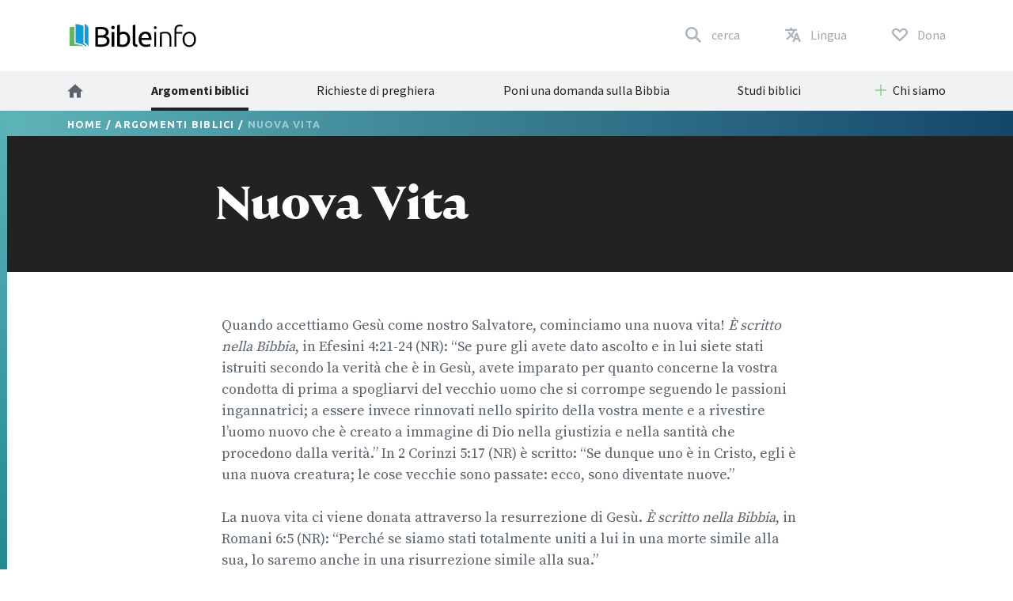

--- FILE ---
content_type: text/html; charset=utf-8
request_url: https://www.bibleinfo.com/it/topics/nuova-vita
body_size: 9697
content:
<!DOCTYPE html><html dir="auto"><head><link rel="preconnect" href="https://fonts.gstatic.com/" crossorigin=""/><link rel="preconnect" href="//www.googletagmanager.com" crossorigin=""/><link rel="preload" href="/static/fonts/fonts.css" as="style"/><link rel="preload" href="/static/fonts/borutta_group_-_nocturne_serif_medium-webfont.woff2" as="font" type="font/woff2" crossorigin=""/><link rel="shortcut icon" href="/static/favicon.ico"/><link rel="stylesheet" type="text/css" href="/static/css/bootstrap.css"/><link rel="stylesheet" type="text/css" href="/static/css/style.css?v3.1.2"/><meta name="viewport" content="width=device-width, initial-scale=1"/><meta charSet="utf-8"/><title>Nuova Vita</title><script type="application/ld+json">{"@context":"http://schema.org","@type":"BreadcrumbList","itemListElement":[{"@type":"ListItem","position":1,"item":{"@id":"https://www.bibleinfo.com/it","name":"Home"}},{"@type":"ListItem","position":2,"item":{"@id":"https://www.bibleinfo.com/it/topics","name":"Argomenti biblici"}}]}</script><link rel="alternate" href="/ar/topics/%D8%AD%D9%80%D9%80%D9%8A%D8%A7%D8%A9%D8%AC%D8%AF%D9%8A%D8%AF%D8%A9" hrefLang="ar"/><link rel="alternate" href="/zh-hans/topics/%E6%96%B0%E7%94%9F%E5%91%BD" hrefLang="zh-hans"/><link rel="alternate" href="/zh-hant/topics/%E6%96%B0%E7%94%9F%E5%91%BD" hrefLang="zh-hant"/><link rel="alternate" href="/en/topics/new-life" hrefLang="en"/><link rel="alternate" href="/fr/topics/vie-nouvelle" hrefLang="fr"/><link rel="alternate" href="/de/topics/neues-leben" hrefLang="de"/><link rel="alternate" href="/el/topics/%CE%BD%CE%AD%CE%B1-%CE%B6%CF%89%CE%AE" hrefLang="el"/><link rel="alternate" href="/is/topics/n%C3%BDtt-l%C3%ADf" hrefLang="is"/><link rel="alternate" href="/id/topics/kehidupan-baru" hrefLang="id"/><link rel="alternate" href="/it/topics/nuova-vita" hrefLang="it"/><link rel="alternate" href="/ja/topics/%E6%96%B0%E3%81%97%E3%81%84%E5%91%BD" hrefLang="ja"/><link rel="alternate" href="/ko/topics/%EC%83%88-%EC%83%9D%EC%95%A0" hrefLang="ko"/><link rel="alternate" href="/nn/topics/nytt-liv" hrefLang="nn"/><link rel="alternate" href="/pt/topics/vida-nova" hrefLang="pt"/><link rel="alternate" href="/ro/topics/via%C5%A3%C4%83-nou%C4%83" hrefLang="ro"/><link rel="alternate" href="/ru/topics/%D0%BD%D0%BE%D0%B2%D0%B0%D1%8F-%D0%B6%D0%B8%D0%B7%D0%BD%D1%8C" hrefLang="ru"/><link rel="alternate" href="/es/topics/vida-nueva" hrefLang="es"/><link rel="alternate" href="/sw/topics/maisha-mapya" hrefLang="sw"/><link rel="alternate" href="/sv/topics/nytt-liv" hrefLang="sv"/><link rel="preload" href="/_next/static/css/d754eb24e846115eea77.css" as="style"/><link rel="stylesheet" href="/_next/static/css/d754eb24e846115eea77.css" data-n-p=""/><noscript data-n-css="true"></noscript><link rel="preload" href="/_next/static/chunks/main-55f6b9df17daf6f7072f.js" as="script"/><link rel="preload" href="/_next/static/chunks/webpack-e067438c4cf4ef2ef178.js" as="script"/><link rel="preload" href="/_next/static/chunks/framework.63eaa0709afd2f3f2aa3.js" as="script"/><link rel="preload" href="/_next/static/chunks/commons.e3c12cb767780eaa6561.js" as="script"/><link rel="preload" href="/_next/static/chunks/pages/_app-a34b4504e97fb05bd8f2.js" as="script"/><link rel="preload" href="/_next/static/chunks/pages/index-5dd137d16a7a3a7be915.js" as="script"/></head><body><noscript><iframe src="https://www.googletagmanager.com/ns.html?id=GTM-W37BXVM" height="0" width="0" style="display:none;visibility:hidden"></iframe></noscript><noscript><img height="1" width="1" src="https://www.facebook.com/tr?id=234383747948765&ev=PageView &noscript=1"/></noscript><div id="__next"><div class="language__root language-it language--is-ltr"><div></div><nav class="navbar navbar-expand-lg navbar-light bg-faded"><div class="navbar--primary__container container"><div class="navbar__logo"><a class="navbar__logo__link navbar-brand" href="/it"><img class="navbar__logo__image" src="/static/images/logo--color.svg"/></a></div><ul class="navbar__nav--primary"><li class="navbar__nav--primary__item"><a class="navbar__nav--primary__link navbar__nav--primary__link--search" href="/it/search"><span class="navbar__nav--primary__link-label">cerca</span></a></li><div class="navbar__nav--primary__item dropdown"><a aria-haspopup="true" href="#" class="navbar__nav--primary__link navbar__nav--primary__link--language nav-link" aria-expanded="false"><span class="navbar__nav--primary__link-label">Lingua</span></a><div tabindex="-1" role="menu" aria-hidden="true" class="dropdown-menu"><div class="navbar__dropdown--language dropdown"><div class="dropdown--language__title">Studia in più lingue</div><div class="dropdown--language__summary">Scegli una lingua qui sotto.</div><ul class="dropdown--language__list"><li class="dropdown--language__item"><a class="dropdown--language__link" href="/ar/topics/%D8%AD%D9%80%D9%80%D9%8A%D8%A7%D8%A9%D8%AC%D8%AF%D9%8A%D8%AF%D8%A9">العربية</a></li><li class="dropdown--language__item"><a class="dropdown--language__link" href="/zh-hans/topics/%E6%96%B0%E7%94%9F%E5%91%BD">简体中文</a></li><li class="dropdown--language__item"><a class="dropdown--language__link" href="/zh-hant/topics/%E6%96%B0%E7%94%9F%E5%91%BD">繁體中文</a></li><li class="dropdown--language__item"><a class="dropdown--language__link unavailable" href="/#">Català</a></li><li class="dropdown--language__item"><a class="dropdown--language__link unavailable" href="/#">Čeština</a></li><li class="dropdown--language__item"><a class="dropdown--language__link" href="/en/topics/new-life">English</a></li><li class="dropdown--language__item"><a class="dropdown--language__link unavailable" href="/#">Eesti</a></li><li class="dropdown--language__item"><a class="dropdown--language__link" href="/fr/topics/vie-nouvelle">Français</a></li><li class="dropdown--language__item"><a class="dropdown--language__link" href="/de/topics/neues-leben">Deutsch</a></li><li class="dropdown--language__item"><a class="dropdown--language__link" href="/el/topics/%CE%BD%CE%AD%CE%B1-%CE%B6%CF%89%CE%AE">Ελληνικά</a></li><li class="dropdown--language__item"><a class="dropdown--language__link" href="/is/topics/n%C3%BDtt-l%C3%ADf">Íslenska</a></li><li class="dropdown--language__item"><a class="dropdown--language__link" href="/id/topics/kehidupan-baru">Bahasa Indonesia</a></li><li class="dropdown--language__item"><a class="dropdown--language__link" href="/it/topics/nuova-vita">Italiano</a></li><li class="dropdown--language__item"><a class="dropdown--language__link" href="/ja/topics/%E6%96%B0%E3%81%97%E3%81%84%E5%91%BD">日本語</a></li><li class="dropdown--language__item"><a class="dropdown--language__link" href="/ko/topics/%EC%83%88-%EC%83%9D%EC%95%A0">한국어</a></li><li class="dropdown--language__item"><a class="dropdown--language__link unavailable" href="/#">Lietuvių</a></li><li class="dropdown--language__item"><a class="dropdown--language__link" href="/nn/topics/nytt-liv">Norsk</a></li><li class="dropdown--language__item"><a class="dropdown--language__link" href="/pt/topics/vida-nova">Português</a></li><li class="dropdown--language__item"><a class="dropdown--language__link" href="/ro/topics/via%C5%A3%C4%83-nou%C4%83">Română</a></li><li class="dropdown--language__item"><a class="dropdown--language__link" href="/ru/topics/%D0%BD%D0%BE%D0%B2%D0%B0%D1%8F-%D0%B6%D0%B8%D0%B7%D0%BD%D1%8C">Русский</a></li><li class="dropdown--language__item"><a class="dropdown--language__link" href="/es/topics/vida-nueva">Español</a></li><li class="dropdown--language__item"><a class="dropdown--language__link" href="/sw/topics/maisha-mapya">Kiswahili</a></li><li class="dropdown--language__item"><a class="dropdown--language__link" href="/sv/topics/nytt-liv">Svenska</a></li></ul></div></div></div><li class="navbar__nav--primary__item"><a class="navbar__nav--primary__link navbar__nav--primary__link--donate" href="/it/donate"><span class="navbar__nav--primary__link-label">Dona</span></a></li><li class="navbar__nav--primary__item"><div class="navbar__toggle"><button class="navbar__toggle__button navbar-toggler navbar__icon " type="button" data-toggle="collapse" data-target="#nav-content" aria-controls="nav-content" aria-expanded="false" aria-label="Toggle navigation"><span></span> <span></span> <span></span> <span></span></button></div></li></ul></div><div class="navbar__nav--secondary__container"><div class="container no-padding"><div id="nav-content" class="navbar-collapse collapse"><ul class="navbar__nav--secondary navbar-nav"><li class="navbar__nav--secondary__item nav-item"><a class="navbar__nav--secondary__link navbar__nav--secondary__link--home nav-link" href="/it"><img loading="lazy" src="/static/images/icon--home--gray-dark.svg" alt="Home" title="Home"/><span class="hidden-lg-up">  <!-- -->Home</span></a></li><li class="navbar__nav--secondary__item nav-item "><a class="navbar__nav--secondary__link navbar__nav--secondary__link--home nav-link active " target="_self" href="/it/topics">Argomenti biblici</a></li><li class="navbar__nav--secondary__item nav-item hidden-all shown-en shown-es shown-cs shown-sv shown-ca shown-et"><a class="navbar__nav--secondary__link navbar__nav--secondary__link--home nav-link null " target="_self" href="/it/node/7369">Domande comuni sulla Bibbia</a></li><li class="navbar__nav--secondary__item nav-item shown-all hidden-lt hidden-id"><a class="navbar__nav--secondary__link navbar__nav--secondary__link--home nav-link null  " target="_blank" href="https://questions.bibleinfo.com/en/request/prayer">Richieste di preghiera</a></li><li class="navbar__nav--secondary__item nav-item shown-all hidden-lt hidden-id"><a class="navbar__nav--secondary__link navbar__nav--secondary__link--home nav-link null  " target="_blank" href="https://questions.bibleinfo.com/en/request/question">Poni una domanda sulla Bibbia</a></li><li class="navbar__nav--secondary__item nav-item shown-all hidden-is hidden-zh-hant"><a class="navbar__nav--secondary__link navbar__nav--secondary__link--home nav-link null " target="_self" href="/it/studies">Studi biblici</a></li><li class="navbar__nav--secondary__item nav-item shown-all hidden-lt d-block d-lg-none "><a class="navbar__nav--secondary__link navbar__nav--secondary__link--home nav-link null " target="_self" href="/it/donate">Dona</a></li><li class="navbar__nav--secondary__item navbar__nav--secondary__item--dropdown nav-item dropdown  shown-all hidden-cs hidden-lt"><a class="navbar__nav--secondary__link nav-link dropdown-toggle ui-link " data-toggle="dropdown" href="#" role="button" aria-haspopup="true" aria-expanded="true">Chi siamo</a><ul class="dropdown-menu "><li class="navbar__nav--secondary__item nav-item "><a class="navbar__nav--secondary__link navbar__nav--secondary__link--home nav-link null " target="_self" href="/it/about">Chi è Bibleinfo.com</a></li><li class="navbar__nav--secondary__item nav-item "><a class="navbar__nav--secondary__link navbar__nav--secondary__link--home nav-link null " target="_self" href="/it/contact">Contattaci</a></li></ul></li></ul></div></div></div></nav><nav class="navbar navbar--sticky "><div class="navbar__background--light"><div class="container no-padding"><div id="nav-content--sticky" class="navbar-collapse collapse"><div class="navbar__nav--secondary__container"><div class="container no-padding"><div class="navbar-collapse" id="nav-content"><ul class="navbar__nav--secondary navbar-nav"><li class="navbar__nav--secondary__item nav-item"><a class="navbar__nav--secondary__link navbar__nav--secondary__link--home nav-link" href="/it"><img loading="lazy" src="/static/images/icon--home--gray-dark.svg" alt="Home" title="Home"/><span class="hidden-lg-up">  <!-- -->Home</span></a></li><li class="navbar__nav--secondary__item nav-item "><a class="navbar__nav--secondary__link navbar__nav--secondary__link--home nav-link active " target="_self" href="/it/topics">Argomenti biblici</a></li><li class="navbar__nav--secondary__item nav-item hidden-all shown-en shown-es shown-cs shown-sv shown-ca shown-et"><a class="navbar__nav--secondary__link navbar__nav--secondary__link--home nav-link null " target="_self" href="/it/node/7369">Domande comuni sulla Bibbia</a></li><li class="navbar__nav--secondary__item nav-item shown-all hidden-lt hidden-id"><a class="navbar__nav--secondary__link navbar__nav--secondary__link--home nav-link null  " target="_blank" href="https://questions.bibleinfo.com/en/request/prayer">Richieste di preghiera</a></li><li class="navbar__nav--secondary__item nav-item shown-all hidden-lt hidden-id"><a class="navbar__nav--secondary__link navbar__nav--secondary__link--home nav-link null  " target="_blank" href="https://questions.bibleinfo.com/en/request/question">Poni una domanda sulla Bibbia</a></li><li class="navbar__nav--secondary__item nav-item shown-all hidden-is hidden-zh-hant"><a class="navbar__nav--secondary__link navbar__nav--secondary__link--home nav-link null " target="_self" href="/it/studies">Studi biblici</a></li><li class="navbar__nav--secondary__item nav-item shown-all hidden-lt d-block d-lg-none "><a class="navbar__nav--secondary__link navbar__nav--secondary__link--home nav-link null " target="_self" href="/it/donate">Dona</a></li><li class="navbar__nav--secondary__item navbar__nav--secondary__item--dropdown nav-item dropdown  shown-all hidden-cs hidden-lt"><a class="navbar__nav--secondary__link nav-link dropdown-toggle ui-link " data-toggle="dropdown" href="#" role="button" aria-haspopup="true" aria-expanded="true">Chi siamo</a><ul class="dropdown-menu "><li class="navbar__nav--secondary__item nav-item "><a class="navbar__nav--secondary__link navbar__nav--secondary__link--home nav-link null " target="_self" href="/it/about">Chi è Bibleinfo.com</a></li><li class="navbar__nav--secondary__item nav-item "><a class="navbar__nav--secondary__link navbar__nav--secondary__link--home nav-link null " target="_self" href="/it/contact">Contattaci</a></li></ul></li></ul></div></div></div></div></div></div><div class="navbar__background--dark"><div class="navbar--sticky__container container"><div class="navbar--sticky__logo"><a class="navbar__logo__link navbar-brand" href="/it"><img class="navbar__logo__image" src="/static/images/logo--color--inverse.svg"/></a></div><div class="navbar--sticky__breadcrumb"><div><span><a class="breadcrumb__link" href="/it">Home</a></span> / <span><a class="breadcrumb__link" href="/it/topics">Argomenti biblici</a></span> / <span>Nuova Vita</span></div></div><div class="navbar--sticky__action"><div class="navbar--sticky__search"><a class="navbar--sticky__search__link nav-link" href="/it/search"><span class="visible--lg-inline-block navbar__search__text">cerca</span></a></div><div class="navbar--sticky__language dropdown"><a aria-haspopup="true" href="#" class="navbar--sticky__language__link nav-link" aria-expanded="false"><span class="visible--lg-inline-block navbar__language__text">Lingua</span></a><div tabindex="-1" role="menu" aria-hidden="true" class="navbar__dropdown--language--sticky dropdown-menu dropdown-menu-right"><div class="navbar__dropdown--language dropdown"><div class="dropdown--language__title">Studia in più lingue</div><div class="dropdown--language__summary">Scegli una lingua qui sotto.</div><ul class="dropdown--language__list"><li class="dropdown--language__item"><a class="dropdown--language__link" href="/ar/topics/%D8%AD%D9%80%D9%80%D9%8A%D8%A7%D8%A9%D8%AC%D8%AF%D9%8A%D8%AF%D8%A9">العربية</a></li><li class="dropdown--language__item"><a class="dropdown--language__link" href="/zh-hans/topics/%E6%96%B0%E7%94%9F%E5%91%BD">简体中文</a></li><li class="dropdown--language__item"><a class="dropdown--language__link" href="/zh-hant/topics/%E6%96%B0%E7%94%9F%E5%91%BD">繁體中文</a></li><li class="dropdown--language__item"><a class="dropdown--language__link unavailable" href="/#">Català</a></li><li class="dropdown--language__item"><a class="dropdown--language__link unavailable" href="/#">Čeština</a></li><li class="dropdown--language__item"><a class="dropdown--language__link" href="/en/topics/new-life">English</a></li><li class="dropdown--language__item"><a class="dropdown--language__link unavailable" href="/#">Eesti</a></li><li class="dropdown--language__item"><a class="dropdown--language__link" href="/fr/topics/vie-nouvelle">Français</a></li><li class="dropdown--language__item"><a class="dropdown--language__link" href="/de/topics/neues-leben">Deutsch</a></li><li class="dropdown--language__item"><a class="dropdown--language__link" href="/el/topics/%CE%BD%CE%AD%CE%B1-%CE%B6%CF%89%CE%AE">Ελληνικά</a></li><li class="dropdown--language__item"><a class="dropdown--language__link" href="/is/topics/n%C3%BDtt-l%C3%ADf">Íslenska</a></li><li class="dropdown--language__item"><a class="dropdown--language__link" href="/id/topics/kehidupan-baru">Bahasa Indonesia</a></li><li class="dropdown--language__item"><a class="dropdown--language__link" href="/it/topics/nuova-vita">Italiano</a></li><li class="dropdown--language__item"><a class="dropdown--language__link" href="/ja/topics/%E6%96%B0%E3%81%97%E3%81%84%E5%91%BD">日本語</a></li><li class="dropdown--language__item"><a class="dropdown--language__link" href="/ko/topics/%EC%83%88-%EC%83%9D%EC%95%A0">한국어</a></li><li class="dropdown--language__item"><a class="dropdown--language__link unavailable" href="/#">Lietuvių</a></li><li class="dropdown--language__item"><a class="dropdown--language__link" href="/nn/topics/nytt-liv">Norsk</a></li><li class="dropdown--language__item"><a class="dropdown--language__link" href="/pt/topics/vida-nova">Português</a></li><li class="dropdown--language__item"><a class="dropdown--language__link" href="/ro/topics/via%C5%A3%C4%83-nou%C4%83">Română</a></li><li class="dropdown--language__item"><a class="dropdown--language__link" href="/ru/topics/%D0%BD%D0%BE%D0%B2%D0%B0%D1%8F-%D0%B6%D0%B8%D0%B7%D0%BD%D1%8C">Русский</a></li><li class="dropdown--language__item"><a class="dropdown--language__link" href="/es/topics/vida-nueva">Español</a></li><li class="dropdown--language__item"><a class="dropdown--language__link" href="/sw/topics/maisha-mapya">Kiswahili</a></li><li class="dropdown--language__item"><a class="dropdown--language__link" href="/sv/topics/nytt-liv">Svenska</a></li></ul></div></div></div><div class="navbar__toggle navbar--sticky__toggle" data-toggle="collapse" data-target="#nav-content--sticky"><button class="navbar--sticky__toggle__button navbar-toggler navbar__icon navbar--sticky__icon " type="button" aria-controls="nav-content" aria-expanded="false" aria-label="Toggle navigation"><span></span> <span></span> <span></span> <span></span></button></div></div></div></div><div class="progress"><div class="progress__container"><div class="progress__bar" style="width:0%"></div></div></div></nav><div class="WHA"><div><div><section class="content content--topic" data-scroll-id="topic-3257"><div class="hero"><div class="hero__breadcrumb hero__breadcrumb--topic"><div class="container"><div><span><a class="breadcrumb__link" href="/it">Home</a></span> / <span><a class="breadcrumb__link" href="/it/topics">Argomenti biblici</a></span> / <span>Nuova Vita</span></div></div></div><div class="hero__title"><div class="container"><div class="row"><div class="col-xs-12 col-lg-2"></div><div class="col-xs-12 col-lg-8"><h1>Nuova Vita</h1></div></div></div></div></div><div class="body "><div class="container"><div><div class="row utility__position--relative" style="height:auto"><div class="col-lg-2"></div><div class="col-lg-8 utility__position--initial"><div><p>Quando accettiamo Gesù come nostro Salvatore, cominciamo una nuova vita! <i>È scritto nella Bibbia</i>, in Efesini 4:21-24 (NR): “Se pure gli avete dato ascolto e in lui siete stati istruiti secondo la verità che è in Gesù, avete imparato per quanto concerne la vostra condotta di prima a spogliarvi del vecchio uomo che si corrompe seguendo le passioni ingannatrici; a essere invece rinnovati nello spirito della vostra mente e a rivestire l’uomo nuovo che è creato a immagine di Dio nella giustizia e nella santità che procedono dalla verità.” In 2 Corinzi 5:17 (NR) è scritto: “Se dunque uno è in Cristo, egli è una nuova creatura; le cose vecchie sono passate: ecco, sono diventate nuove.” </p>
<p>La nuova vita ci viene donata attraverso la resurrezione di Gesù. <i>È scritto nella Bibbia</i>, in Romani 6:5 (NR): “Perché se siamo stati totalmente uniti a lui in una morte simile alla sua, lo saremo anche in una risurrezione simile alla sua.” </p>
<p>La nuova vita ci rende liberi dalla schiavitù del peccato. <i>È scritto nella Bibbia</i>, in Colossesi 2:13,14 (NR): “Voi, che eravate morti nei peccati e nella incirconcisione della vostra carne, voi, dico, Dio ha vivificati con lui, perdonandoci tutti i nostri peccati; egli ha cancellato il documento a noi ostile, i cui comandamenti ci condannavano, e l’ha tolto di mezzo, inchiodandolo sulla croce.” </p>
</div><div class="body__action" style="visibility:visible"><a class="button button--share button--inverse button--outlined button--share--facebook" href="https://www.facebook.com/sharer/sharer.php?u=https://www.bibleinfo.com/it/topics/nuova-vita">Condividi su Facebook</a><a class="button button--share button--inverse button--outlined button--share--twitter" href="https://twitter.com/home?status=https://www.bibleinfo.com/it/topics/nuova-vita">Condividi su Twitter</a></div></div></div></div><div></div></div></div><div class="visible--tablet"></div></section></div></div><section class="panels panels--secondary" data-scroll-id="panel-prayer"><div class="panels__container container"><div class="panels__row row"><div class="col-12"><div class="panel panel--large row"><div class="col-12 col-md-6"><div class="panel__title panel--large__title">Richieste di preghiera</div></div><div class="col-12 col-md-6"><div class="panel__summary">Hai una richiesta di preghiera? Inviacela e il nostro gruppo di preghiera pregherà per te.</div><div class="panel__action"><a href="/it/node/7403" class="button button--inverse">RICHIEDI UNA PREGHIERA</a></div></div></div></div></div></div></section></div><div><footer class="footer"><div class="footer__container container"><div class="footer__row footer__rule row"><div class="footer__logo col-12 col-md-6 col-lg-4"><a href="/"><img loading="lazy" src="/static/images/logo--color--inverse.svg"/></a></div><div class="footer__social col-12 col-md-6 col-lg-8"><ul class="footer__linklist footer__social__linklist"><li class="footer__item"><a class="footer__link footer__social__link footer__social__link--facebook" href="https://www.facebook.com/bibleinfo">Facebook</a></li><li class="footer__item"><a class="footer__link footer__social__link footer__social__link--twitter" href="https://twitter.com/bibleinfo">Twitter</a></li></ul></div></div><div class="footer__row footer__links row"><div class="col-12 col-md-4"><ul class="footer__linklist"><li class="footer__item "><a class="footer__link " target="_self" href="/it/topics">Argomenti biblici</a></li><li class="footer__item hidden-all shown-en shown-es shown-cs shown-sv shown-ca"><a class="footer__link " target="_self" href="/it/node/7369">Domande comuni sulla Bibbia</a></li><li class="footer__item shown-all  hidden-cs hidden-lt"><a class="footer__link " target="_self" href="/it/contact">Contatti</a></li><li class="footer__item shown-all  hidden-cs hidden-lt"><a class="footer__link " target="_self" href="/it/about">Chi siamo</a></li><li class="footer__item shown-all hidden-lt"><a class="footer__link " target="_self" href="/it">Home</a></li></ul></div><div class="col-12 col-md-4"><ul class="footer__linklist"><li class="footer__item shown-all  hidden-lt"><a class="footer__link " target="_blank" href="https://questions.bibleinfo.com/en/request/question">Poni una domanda sulla Bibbia</a></li><li class="footer__item shown-all hidden-lt"><a class="footer__link " target="_blank" href="https://questions.bibleinfo.com/en/request/prayer">Richieste di preghiera</a></li><li class="footer__item shown-all hidden-is hidden-zh-hant"><a class="footer__link " target="_self" href="/it/studies">Studio gratuito della Bibbia</a></li><li class="footer__item hidden-all shown-en"><a class="footer__link " target="_self" href="/it/node/7390">Daily Bible Reading</a></li><li class="footer__item shown-all  hidden-lt"><a class="footer__link " target="_self" href="/it/donate">Dona</a></li></ul></div><div class="col-12 col-md-4"><ul class="footer__linklist"><li class="footer__item"><span class="footer__link ui-link">Altre risorse</span></li><li class="footer__item "><a rel="nofollow" class="footer__link " target="_self" href="https://www.voiceofprophecy.com/">Voice of Prophecy</a></li><li class="footer__item "><a rel="nofollow" class="footer__link " target="_self" href="https://www.discoverymountain.com/">Discovery Mountain</a></li><li class="footer__item "><a rel="nofollow" class="footer__link " target="_self" href="http://www.bibleschools.com">Discover Bible School</a></li><li class="footer__item "><a rel="nofollow" class="footer__link " target="_self" href="https://www.voiceofprophecy.com/authentic">Authentic</a></li></ul></div></div></div><div class="footer__legal"><div class="footer__container container"><div class="footer__row row"><div class="footer__copyright col-12 col-md-4">Copyright © <!-- -->2026<!-- -->, Bibleinfo.com</div><div class="footer__legal__link col-4 col-md-2 "><a class="footer__link " href="/it/privacy">Privacy Policy</a></div></div></div></div></footer><div class="utility__breakpoint--sm"></div><div class="utility__breakpoint--md"></div><div class="utility__breakpoint--lg"></div><div class="utility__breakpoint--xl"></div></div></div></div><script id="__NEXT_DATA__" type="application/json">{"props":{"pageProps":{"alerts":[],"node":{"node":{"nid":[{"value":3257}],"uuid":[{"value":"cb704672-e589-44bb-8808-15eb8ff84fb0"}],"vid":[{"value":21499}],"langcode":[{"value":"it"}],"type":[{"target_id":"topic","target_type":"node_type","target_uuid":"4a1d26d1-eabf-407e-b960-14fba9998d17"}],"revision_timestamp":[{"value":"2013-01-31T22:09:48+00:00","format":"Y-m-d\\TH:i:sP"}],"revision_uid":[{"target_id":13,"target_type":"user","target_uuid":"fbd6f7df-f973-43af-bc38-c7c4987f5c45","url":"/en/user/13"}],"status":[{"value":true}],"uid":[{"target_id":0,"target_type":"user","target_uuid":"c9014cfb-b7e2-4693-860c-d48c9f29068a","url":"/en/user/0"}],"title":[{"value":"Nuova Vita"}],"created":[{"value":"2008-07-28T23:57:48+00:00","format":"Y-m-d\\TH:i:sP"}],"changed":[{"value":"2017-10-20T18:08:30+00:00","format":"Y-m-d\\TH:i:sP"}],"promote":[{"value":true}],"sticky":[{"value":false}],"default_langcode":[{"value":false}],"revision_translation_affected":[{"value":true}],"metatag":[{"tag":"meta","attributes":{"name":"title","content":"Nuova Vita | Bibleinfo.com"}},{"tag":"meta","attributes":{"name":"description","content":"Quando accettiamo Gesù come nostro Salvatore, cominciamo una nuova vita!"}},{"tag":"link","attributes":{"rel":"canonical","href":"https://bi-admin.bibleinfo.com/it/topics/nuova-vita"}}],"path":[{"alias":"/topics/nuova-vita","pid":69753,"langcode":"it"}],"content_translation_source":[{"value":"en"}],"content_translation_outdated":[{"value":false}],"body":[{"value":"\u003cp\u003eQuando accettiamo Gesù come nostro Salvatore, cominciamo una nuova vita! \u003ci\u003eÈ scritto nella Bibbia\u003c/i\u003e, in Efesini 4:21-24 (NR): “Se pure gli avete dato ascolto e in lui siete stati istruiti secondo la verità che è in Gesù, avete imparato per quanto concerne la vostra condotta di prima a spogliarvi del vecchio uomo che si corrompe seguendo le passioni ingannatrici; a essere invece rinnovati nello spirito della vostra mente e a rivestire l’uomo nuovo che è creato a immagine di Dio nella giustizia e nella santità che procedono dalla verità.” In 2 Corinzi 5:17 (NR) è scritto: “Se dunque uno è in Cristo, egli è una nuova creatura; le cose vecchie sono passate: ecco, sono diventate nuove.” \u003c/p\u003e\u003cp\u003e\n\nLa nuova vita ci viene donata attraverso la resurrezione di Gesù. \u003ci\u003eÈ scritto nella Bibbia\u003c/i\u003e, in Romani 6:5 (NR): “Perché se siamo stati totalmente uniti a lui in una morte simile alla sua, lo saremo anche in una risurrezione simile alla sua.” \u003c/p\u003e\u003cp\u003e\n\nLa nuova vita ci rende liberi dalla schiavitù del peccato. \u003ci\u003eÈ scritto nella Bibbia\u003c/i\u003e, in Colossesi 2:13,14 (NR): “Voi, che eravate morti nei peccati e nella incirconcisione della vostra carne, voi, dico, Dio ha vivificati con lui, perdonandoci tutti i nostri peccati; egli ha cancellato il documento a noi ostile, i cui comandamenti ci condannavano, e l’ha tolto di mezzo, inchiodandolo sulla croce.” \u003c/p\u003e\n","format":"2","processed":"\u003cp\u003eQuando accettiamo Gesù come nostro Salvatore, cominciamo una nuova vita! \u003ci\u003eÈ scritto nella Bibbia\u003c/i\u003e, in Efesini 4:21-24 (NR): “Se pure gli avete dato ascolto e in lui siete stati istruiti secondo la verità che è in Gesù, avete imparato per quanto concerne la vostra condotta di prima a spogliarvi del vecchio uomo che si corrompe seguendo le passioni ingannatrici; a essere invece rinnovati nello spirito della vostra mente e a rivestire l’uomo nuovo che è creato a immagine di Dio nella giustizia e nella santità che procedono dalla verità.” In 2 Corinzi 5:17 (NR) è scritto: “Se dunque uno è in Cristo, egli è una nuova creatura; le cose vecchie sono passate: ecco, sono diventate nuove.” \u003c/p\u003e\n\u003cp\u003eLa nuova vita ci viene donata attraverso la resurrezione di Gesù. \u003ci\u003eÈ scritto nella Bibbia\u003c/i\u003e, in Romani 6:5 (NR): “Perché se siamo stati totalmente uniti a lui in una morte simile alla sua, lo saremo anche in una risurrezione simile alla sua.” \u003c/p\u003e\n\u003cp\u003eLa nuova vita ci rende liberi dalla schiavitù del peccato. \u003ci\u003eÈ scritto nella Bibbia\u003c/i\u003e, in Colossesi 2:13,14 (NR): “Voi, che eravate morti nei peccati e nella incirconcisione della vostra carne, voi, dico, Dio ha vivificati con lui, perdonandoci tutti i nostri peccati; egli ha cancellato il documento a noi ostile, i cui comandamenti ci condannavano, e l’ha tolto di mezzo, inchiodandolo sulla croce.” \u003c/p\u003e\n","summary":null}],"field_continue_reading_height":[],"field_extra_sidebar_features":[],"field_image":[],"field_is_super_topic":[],"field_lead":[],"field_orig_id":[{"value":199}],"field_related":[],"taxonomy_vocabulary_2":[],"taxonomyextra":[],"available_languages":{"en":"/en/topics/new-life","ar":"/ar/topics/%D8%AD%D9%80%D9%80%D9%8A%D8%A7%D8%A9%D8%AC%D8%AF%D9%8A%D8%AF%D8%A9","zh-hans":"/zh-hans/topics/%E6%96%B0%E7%94%9F%E5%91%BD","zh-hant":"/zh-hant/topics/%E6%96%B0%E7%94%9F%E5%91%BD","fr":"/fr/topics/vie-nouvelle","de":"/de/topics/neues-leben","el":"/el/topics/%CE%BD%CE%AD%CE%B1-%CE%B6%CF%89%CE%AE","is":"/is/topics/n%C3%BDtt-l%C3%ADf","id":"/id/topics/kehidupan-baru","it":"/it/topics/nuova-vita","ja":"/ja/topics/%E6%96%B0%E3%81%97%E3%81%84%E5%91%BD","ko":"/ko/topics/%EC%83%88-%EC%83%9D%EC%95%A0","nn":"/nn/topics/nytt-liv","pt":"/pt/topics/vida-nova","ro":"/ro/topics/via%C5%A3%C4%83-nou%C4%83","ru":"/ru/topics/%D0%BD%D0%BE%D0%B2%D0%B0%D1%8F-%D0%B6%D0%B8%D0%B7%D0%BD%D1%8C","es":"/es/topics/vida-nueva","sw":"/sw/topics/maisha-mapya","sv":"/sv/topics/nytt-liv"},"related_links":[],"breadcrumbs":[{"title":"Home","url":"/it"},{"title":"Argomenti biblici","url":"/it/topics"},{"title":"Nuova Vita","url":"/it/topics/nuova-vita"}],"related_sidebar_features":[]},"content_type":"topic","res":{"data":{"nid":[{"value":3257}],"uuid":[{"value":"cb704672-e589-44bb-8808-15eb8ff84fb0"}],"vid":[{"value":21499}],"langcode":[{"value":"it"}],"type":[{"target_id":"topic","target_type":"node_type","target_uuid":"4a1d26d1-eabf-407e-b960-14fba9998d17"}],"revision_timestamp":[{"value":"2013-01-31T22:09:48+00:00","format":"Y-m-d\\TH:i:sP"}],"revision_uid":[{"target_id":13,"target_type":"user","target_uuid":"fbd6f7df-f973-43af-bc38-c7c4987f5c45","url":"/en/user/13"}],"status":[{"value":true}],"uid":[{"target_id":0,"target_type":"user","target_uuid":"c9014cfb-b7e2-4693-860c-d48c9f29068a","url":"/en/user/0"}],"title":[{"value":"Nuova Vita"}],"created":[{"value":"2008-07-28T23:57:48+00:00","format":"Y-m-d\\TH:i:sP"}],"changed":[{"value":"2017-10-20T18:08:30+00:00","format":"Y-m-d\\TH:i:sP"}],"promote":[{"value":true}],"sticky":[{"value":false}],"default_langcode":[{"value":false}],"revision_translation_affected":[{"value":true}],"metatag":[{"tag":"meta","attributes":{"name":"title","content":"Nuova Vita | Bibleinfo.com"}},{"tag":"meta","attributes":{"name":"description","content":"Quando accettiamo Gesù come nostro Salvatore, cominciamo una nuova vita!"}},{"tag":"link","attributes":{"rel":"canonical","href":"https://bi-admin.bibleinfo.com/it/topics/nuova-vita"}}],"path":[{"alias":"/topics/nuova-vita","pid":69753,"langcode":"it"}],"content_translation_source":[{"value":"en"}],"content_translation_outdated":[{"value":false}],"body":[{"value":"\u003cp\u003eQuando accettiamo Gesù come nostro Salvatore, cominciamo una nuova vita! \u003ci\u003eÈ scritto nella Bibbia\u003c/i\u003e, in Efesini 4:21-24 (NR): “Se pure gli avete dato ascolto e in lui siete stati istruiti secondo la verità che è in Gesù, avete imparato per quanto concerne la vostra condotta di prima a spogliarvi del vecchio uomo che si corrompe seguendo le passioni ingannatrici; a essere invece rinnovati nello spirito della vostra mente e a rivestire l’uomo nuovo che è creato a immagine di Dio nella giustizia e nella santità che procedono dalla verità.” In 2 Corinzi 5:17 (NR) è scritto: “Se dunque uno è in Cristo, egli è una nuova creatura; le cose vecchie sono passate: ecco, sono diventate nuove.” \u003c/p\u003e\u003cp\u003e\n\nLa nuova vita ci viene donata attraverso la resurrezione di Gesù. \u003ci\u003eÈ scritto nella Bibbia\u003c/i\u003e, in Romani 6:5 (NR): “Perché se siamo stati totalmente uniti a lui in una morte simile alla sua, lo saremo anche in una risurrezione simile alla sua.” \u003c/p\u003e\u003cp\u003e\n\nLa nuova vita ci rende liberi dalla schiavitù del peccato. \u003ci\u003eÈ scritto nella Bibbia\u003c/i\u003e, in Colossesi 2:13,14 (NR): “Voi, che eravate morti nei peccati e nella incirconcisione della vostra carne, voi, dico, Dio ha vivificati con lui, perdonandoci tutti i nostri peccati; egli ha cancellato il documento a noi ostile, i cui comandamenti ci condannavano, e l’ha tolto di mezzo, inchiodandolo sulla croce.” \u003c/p\u003e\n","format":"2","processed":"\u003cp\u003eQuando accettiamo Gesù come nostro Salvatore, cominciamo una nuova vita! \u003ci\u003eÈ scritto nella Bibbia\u003c/i\u003e, in Efesini 4:21-24 (NR): “Se pure gli avete dato ascolto e in lui siete stati istruiti secondo la verità che è in Gesù, avete imparato per quanto concerne la vostra condotta di prima a spogliarvi del vecchio uomo che si corrompe seguendo le passioni ingannatrici; a essere invece rinnovati nello spirito della vostra mente e a rivestire l’uomo nuovo che è creato a immagine di Dio nella giustizia e nella santità che procedono dalla verità.” In 2 Corinzi 5:17 (NR) è scritto: “Se dunque uno è in Cristo, egli è una nuova creatura; le cose vecchie sono passate: ecco, sono diventate nuove.” \u003c/p\u003e\n\u003cp\u003eLa nuova vita ci viene donata attraverso la resurrezione di Gesù. \u003ci\u003eÈ scritto nella Bibbia\u003c/i\u003e, in Romani 6:5 (NR): “Perché se siamo stati totalmente uniti a lui in una morte simile alla sua, lo saremo anche in una risurrezione simile alla sua.” \u003c/p\u003e\n\u003cp\u003eLa nuova vita ci rende liberi dalla schiavitù del peccato. \u003ci\u003eÈ scritto nella Bibbia\u003c/i\u003e, in Colossesi 2:13,14 (NR): “Voi, che eravate morti nei peccati e nella incirconcisione della vostra carne, voi, dico, Dio ha vivificati con lui, perdonandoci tutti i nostri peccati; egli ha cancellato il documento a noi ostile, i cui comandamenti ci condannavano, e l’ha tolto di mezzo, inchiodandolo sulla croce.” \u003c/p\u003e\n","summary":null}],"field_continue_reading_height":[],"field_extra_sidebar_features":[],"field_image":[],"field_is_super_topic":[],"field_lead":[],"field_orig_id":[{"value":199}],"field_related":[],"taxonomy_vocabulary_2":[],"taxonomyextra":[],"available_languages":{"en":"/en/topics/new-life","ar":"/ar/topics/%D8%AD%D9%80%D9%80%D9%8A%D8%A7%D8%A9%D8%AC%D8%AF%D9%8A%D8%AF%D8%A9","zh-hans":"/zh-hans/topics/%E6%96%B0%E7%94%9F%E5%91%BD","zh-hant":"/zh-hant/topics/%E6%96%B0%E7%94%9F%E5%91%BD","fr":"/fr/topics/vie-nouvelle","de":"/de/topics/neues-leben","el":"/el/topics/%CE%BD%CE%AD%CE%B1-%CE%B6%CF%89%CE%AE","is":"/is/topics/n%C3%BDtt-l%C3%ADf","id":"/id/topics/kehidupan-baru","it":"/it/topics/nuova-vita","ja":"/ja/topics/%E6%96%B0%E3%81%97%E3%81%84%E5%91%BD","ko":"/ko/topics/%EC%83%88-%EC%83%9D%EC%95%A0","nn":"/nn/topics/nytt-liv","pt":"/pt/topics/vida-nova","ro":"/ro/topics/via%C5%A3%C4%83-nou%C4%83","ru":"/ru/topics/%D0%BD%D0%BE%D0%B2%D0%B0%D1%8F-%D0%B6%D0%B8%D0%B7%D0%BD%D1%8C","es":"/es/topics/vida-nueva","sw":"/sw/topics/maisha-mapya","sv":"/sv/topics/nytt-liv"},"related_links":[],"breadcrumbs":[{"title":"Home","url":"/it"},{"title":"Argomenti biblici","url":"/it/topics"},{"title":"Nuova Vita","url":"/it/topics/nuova-vita"}],"related_sidebar_features":[]},"status":200,"headers":{"date":"Thu, 15 Jan 2026 22:45:20 GMT","content-type":"application/json","transfer-encoding":"chunked","connection":"close","access-control-allow-headers":"x-csrf-token, authorization, content-type, accept, origin, x-requested-with,  access-control-allow-origin, x-allowed-header","access-control-allow-methods":"*","access-control-allow-origin":"*","cache-control":"public, max-age=2592000","report-to":"{\"group\":\"cf-nel\",\"max_age\":604800,\"endpoints\":[{\"url\":\"https://a.nel.cloudflare.com/report/v4?s=Swkf8GPqHjwoLnak%2F7%2F63Cqo9Je9jMd4Eme707acAq2Y2t%2BC3iV7FWz%2FahPqEvCbdBL2VcIn%2ButOFqnw7dwhaib75O5VdtBoo7ghdJz7LApvVklMDQ%3D%3D\"}]}","content-language":"it","etag":"W/\"1768515621\"","expires":"Sun, 19 Nov 1978 05:00:00 GMT","last-modified":"Thu, 15 Jan 2026 22:20:21 GMT","link":"\u003chttps://bi-admin.bibleinfo.com/it/topics/nuova-vita\u003e; rel=\"canonical\", \u003chttps://bi-admin.bibleinfo.com/it/node/3257/delete\u003e; rel=\"https://drupal.org/link-relations/delete-form\", \u003chttps://bi-admin.bibleinfo.com/it/admin/content/node/delete?node=3257\u003e; rel=\"https://drupal.org/link-relations/delete-multiple-form\", \u003chttps://bi-admin.bibleinfo.com/it/node/3257/edit\u003e; rel=\"edit-form\", \u003chttps://bi-admin.bibleinfo.com/it/node/3257/revisions\u003e; rel=\"version-history\", \u003chttps://bi-admin.bibleinfo.com/it/topics/nuova-vita\u003e; rel=\"https://drupal.org/link-relations/revision\", \u003chttps://bi-admin.bibleinfo.com/it/node?node=3257\u003e; rel=\"https://drupal.org/link-relations/create\", \u003chttps://bi-admin.bibleinfo.com/it/node/3257/translations\u003e; rel=\"https://drupal.org/link-relations/drupal-content-translation-overview\", \u003chttps://bi-admin.bibleinfo.com/it/node/3257/translations/add\u003e; rel=\"https://drupal.org/link-relations/drupal-content-translation-add\", \u003chttps://bi-admin.bibleinfo.com/it/node/3257/translations/edit\u003e; rel=\"https://drupal.org/link-relations/drupal-content-translation-edit\", \u003chttps://bi-admin.bibleinfo.com/it/node/3257/translations/delete\u003e; rel=\"https://drupal.org/link-relations/drupal-content-translation-delete\"","server":"cloudflare","strict-transport-security":"max-age=300","x-content-type-options":"nosniff","x-drupal-cache":"MISS","x-drupal-dynamic-cache":"MISS","x-frame-options":"SAMEORIGIN","x-generator":"Drupal 10 (https://www.drupal.org)","x-pantheon-styx-hostname":"styx-fe3-b-64f68b446c-t8jff","x-styx-req-id":"6155d1b8-f260-11f0-9dca-0609a4a3f70f","x-served-by":"cache-chi-klot8100092-CHI, cache-sjc10045-SJC","x-cache":"MISS, MISS","x-cache-hits":"0, 0","x-timer":"S1768515621.188664,VS0,VE184","vary":"Accept-Encoding, Cookie","age":"1499","nel":"{\"report_to\":\"cf-nel\",\"success_fraction\":0.0,\"max_age\":604800}","via":"1.1 varnish, 1.1 varnish","cf-cache-status":"HIT","cf-ray":"9be8e7225d198636-PDX"},"isRedirected":false,"finalURL":"https://bi-admin.bibleinfo.com/it/topics/nuova-vita?_format=json"}},"menu":[{"key":"2e0e0b85-f40d-41b7-b937-2b65f0843cb5","title":"Argomenti biblici","description":null,"uri":"node/7371","alias":"/it/topics","external":false,"absolute":"https://bi-admin.bibleinfo.com/it/topics","relative":"/it/topics","existing":true,"weight":"-49","expanded":false,"enabled":true,"uuid":"93126163-9d73-4797-b59e-2faa73b5a43c","options":{"attributes":{"class":[]},"container_attributes":{"class":[]}}},{"key":"3afd6e13-726a-46b0-8afc-9fb667bb849a","title":"Domande comuni sulla Bibbia","description":null,"uri":"node/7369","alias":"/it/node/7369","external":false,"absolute":"https://bi-admin.bibleinfo.com/it/node/7369","relative":"/it/node/7369","existing":true,"weight":"-48","expanded":false,"enabled":true,"uuid":"9b8cfbc9-af52-43c8-9e47-5fa1e0231ee7","options":{"attributes":{"class":[]},"container_attributes":{"class":["hidden-all shown-en shown-es shown-cs shown-sv shown-ca shown-et"]}}},{"key":"d3e23443-d8da-437f-adbf-9196b3cc568f","title":"Richieste di preghiera","description":null,"uri":"https://questions.bibleinfo.com/en/request/prayer","alias":"https://questions.bibleinfo.com/en/request/prayer","external":true,"absolute":"https://questions.bibleinfo.com/en/request/prayer","relative":"https://questions.bibleinfo.com/en/request/prayer","existing":true,"weight":"-47","expanded":false,"enabled":true,"uuid":null,"options":{"attributes":{"class":[],"target":"_blank"},"container_attributes":{"class":["shown-all hidden-lt hidden-id"]},"external":true}},{"key":"77453589-462e-4986-b16c-341ceca82076","title":"Poni una domanda sulla Bibbia","description":null,"uri":"https://questions.bibleinfo.com/en/request/question","alias":"https://questions.bibleinfo.com/en/request/question","external":true,"absolute":"https://questions.bibleinfo.com/en/request/question","relative":"https://questions.bibleinfo.com/en/request/question","existing":true,"weight":"-46","expanded":false,"enabled":true,"uuid":null,"options":{"attributes":{"class":[],"target":"_blank"},"container_attributes":{"class":["shown-all hidden-lt hidden-id"]},"external":true}},{"key":"a2467c5c-337d-45df-b248-045aa5c9dd28","title":"Studi biblici","description":null,"uri":"node/7375","alias":"/it/studies","external":false,"absolute":"https://bi-admin.bibleinfo.com/it/studies","relative":"/it/studies","existing":true,"weight":"-45","expanded":false,"enabled":true,"uuid":"573b4c0b-7f84-428f-8337-a693ae7dd3f9","options":{"attributes":{"class":[]},"container_attributes":{"class":["shown-all hidden-is hidden-zh-hant"]}}},{"key":"cfe81f91-5952-4cfe-93a0-418bc86011f3","title":"Dona","description":null,"uri":"node/6671","alias":"/it/donate","external":false,"absolute":"https://bi-admin.bibleinfo.com/it/donate","relative":"/it/donate","existing":true,"weight":"-44","expanded":false,"enabled":true,"uuid":"dd0f43ed-7651-4e39-b5f4-4364b9b4391c","options":{"attributes":[],"container_attributes":{"class":["shown-all hidden-lt d-block d-lg-none "]}}},{"key":"a69b7d00-5a38-48fe-9f50-c0d6a1f6a042","title":"Chi siamo","description":null,"uri":"node/5821","alias":"/it/about","external":false,"absolute":"https://bi-admin.bibleinfo.com/it/about","relative":"/it/about","existing":true,"weight":"-43","expanded":false,"enabled":true,"uuid":"6d945a2d-ac0a-46f4-b103-2d1cc897d90f","options":{"attributes":[],"container_attributes":{"class":["shown-all hidden-cs hidden-lt"]},"query":[]},"below":[{"key":"c8b6bf73-3add-4ff2-89c2-f07d8d9b8df7","title":"Chi è Bibleinfo.com","description":null,"uri":"node/5821","alias":"/it/about","external":false,"absolute":"https://bi-admin.bibleinfo.com/it/about","relative":"/it/about","existing":true,"weight":"0","expanded":false,"enabled":true,"uuid":"6d945a2d-ac0a-46f4-b103-2d1cc897d90f","options":{"attributes":[],"container_attributes":{"class":[]},"query":[]}},{"key":"53542113-d69a-4d9f-a077-438df8c05f12","title":"Contattaci","description":null,"uri":"node/5819","alias":"/it/contact","external":false,"absolute":"https://bi-admin.bibleinfo.com/it/contact","relative":"/it/contact","existing":true,"weight":"0","expanded":false,"enabled":true,"uuid":"05b9c7e2-cd55-4aff-a2ec-8ed7cba448fd","options":{"attributes":{"class":[]},"container_attributes":{"class":[]}}}]}],"footer_menu":{"main":[[{"key":"23589271-3fcf-413b-9da8-2e2bdd0363dd","title":"Argomenti biblici","description":null,"uri":"node/7371","alias":"/it/topics","external":false,"absolute":"https://bi-admin.bibleinfo.com/it/topics","relative":"/it/topics","existing":true,"weight":"-50","expanded":false,"enabled":true,"uuid":"93126163-9d73-4797-b59e-2faa73b5a43c","options":{"attributes":{"class":[]},"container_attributes":{"class":[]}}},{"key":"0a935c1c-b16c-498a-ae05-7da3ab37eee2","title":"Domande comuni sulla Bibbia","description":null,"uri":"node/7369","alias":"/it/node/7369","external":false,"absolute":"https://bi-admin.bibleinfo.com/it/node/7369","relative":"/it/node/7369","existing":true,"weight":"-49","expanded":false,"enabled":true,"uuid":"9b8cfbc9-af52-43c8-9e47-5fa1e0231ee7","options":{"attributes":{"class":[]},"container_attributes":{"class":["hidden-all shown-en shown-es shown-cs shown-sv shown-ca"]}}},{"key":"36ae22fd-2500-4fe9-b920-b3395fa69bd1","title":"Contatti","description":null,"uri":"node/5819","alias":"/it/contact","external":false,"absolute":"https://bi-admin.bibleinfo.com/it/contact","relative":"/it/contact","existing":true,"weight":"-48","expanded":false,"enabled":true,"uuid":"05b9c7e2-cd55-4aff-a2ec-8ed7cba448fd","options":{"attributes":{"class":[]},"container_attributes":{"class":["shown-all  hidden-cs hidden-lt"]}}},{"key":"6afb71f3-7b13-4ded-8c5c-897dc693d01f","title":"Chi siamo","description":null,"uri":"node/5821","alias":"/it/about","external":false,"absolute":"https://bi-admin.bibleinfo.com/it/about","relative":"/it/about","existing":true,"weight":"-47","expanded":false,"enabled":true,"uuid":"6d945a2d-ac0a-46f4-b103-2d1cc897d90f","options":{"attributes":{"class":[]},"container_attributes":{"class":["shown-all  hidden-cs hidden-lt"]}}},{"key":"fbae0ef4-c82a-4c30-b5c7-9c818be0dcf1","title":"Home","description":null,"uri":"node/7368","alias":"/it","external":false,"absolute":"https://bi-admin.bibleinfo.com/it","relative":"/it","existing":true,"weight":"-46","expanded":false,"enabled":true,"uuid":"ba369190-5c0e-4a25-9c5e-493a6a04261c","options":{"attributes":{"class":[]},"container_attributes":{"class":["shown-all hidden-lt"]}}}],[{"key":"3096cad1-72d3-4453-9127-9d24803354b6","title":"Poni una domanda sulla Bibbia","description":null,"uri":"https://questions.bibleinfo.com/en/request/question","alias":"https://questions.bibleinfo.com/en/request/question","external":true,"absolute":"https://questions.bibleinfo.com/en/request/question","relative":"https://questions.bibleinfo.com/en/request/question","existing":true,"weight":"-45","expanded":false,"enabled":true,"uuid":null,"options":{"attributes":{"class":[],"target":"_blank"},"container_attributes":{"class":["shown-all  hidden-lt"]},"external":true}},{"key":"ffda8541-c491-4d76-aa16-0e5c5afde50b","title":"Richieste di preghiera","description":null,"uri":"https://questions.bibleinfo.com/en/request/prayer","alias":"https://questions.bibleinfo.com/en/request/prayer","external":true,"absolute":"https://questions.bibleinfo.com/en/request/prayer","relative":"https://questions.bibleinfo.com/en/request/prayer","existing":true,"weight":"-44","expanded":false,"enabled":true,"uuid":null,"options":{"attributes":{"class":[],"target":"_blank"},"container_attributes":{"class":["shown-all hidden-lt"]},"external":true}},{"key":"f7e7f20d-616b-49a6-b1a3-0dc04df95fda","title":"Studio gratuito della Bibbia","description":null,"uri":"node/7375","alias":"/it/studies","external":false,"absolute":"https://bi-admin.bibleinfo.com/it/studies","relative":"/it/studies","existing":true,"weight":"-43","expanded":false,"enabled":true,"uuid":"573b4c0b-7f84-428f-8337-a693ae7dd3f9","options":{"attributes":{"class":[]},"container_attributes":{"class":["shown-all hidden-is hidden-zh-hant"]}}},{"key":"03bf7e06-c6db-4df4-af67-37054d00896b","title":"Daily Bible Reading","description":null,"uri":"node/7390","alias":"/it/node/7390","external":false,"absolute":"https://bi-admin.bibleinfo.com/it/node/7390","relative":"/it/node/7390","existing":true,"weight":"-42","expanded":false,"enabled":true,"uuid":"da035875-0ccb-4b17-9bf4-7f0ddbe54865","options":{"container_attributes":{"class":["hidden-all shown-en"]}}},{"key":"6fcc7455-fe49-4600-b00d-b6dcabf6f316","title":"Dona","description":null,"uri":"node/6671","alias":"/it/donate","external":false,"absolute":"https://bi-admin.bibleinfo.com/it/donate","relative":"/it/donate","existing":true,"weight":"-41","expanded":false,"enabled":true,"uuid":"dd0f43ed-7651-4e39-b5f4-4364b9b4391c","options":{"attributes":{"class":[]},"container_attributes":{"class":["shown-all  hidden-lt"]}}}]],"resources":[{"key":"9eabde11-0523-4eb6-8289-d642080ed8db","title":"Voice of Prophecy","description":null,"uri":"https://www.voiceofprophecy.com/","alias":"https://www.voiceofprophecy.com/","external":true,"absolute":"https://www.voiceofprophecy.com/","relative":"https://www.voiceofprophecy.com/","existing":true,"weight":"-50","expanded":false,"enabled":true,"uuid":null,"options":{"external":true}},{"key":"7bc1d566-2d46-49f9-865e-0ccc2e0c9f50","title":"Discovery Mountain","description":null,"uri":"https://www.discoverymountain.com/","alias":"https://www.discoverymountain.com/","external":true,"absolute":"https://www.discoverymountain.com/","relative":"https://www.discoverymountain.com/","existing":true,"weight":"-49","expanded":false,"enabled":true,"uuid":null,"options":{"external":true}},{"key":"0f43b5ce-9df8-490e-ad59-940084c0099b","title":"Discover Bible School","description":null,"uri":"http://www.bibleschools.com","alias":"http://www.bibleschools.com","external":true,"absolute":"http://www.bibleschools.com","relative":"http://www.bibleschools.com","existing":true,"weight":"-48","expanded":false,"enabled":true,"uuid":null,"options":{"external":true}},{"key":"76cf3783-1f18-4c76-8f90-d1f54c54d936","title":"Authentic","description":null,"uri":"https://www.voiceofprophecy.com/authentic","alias":"https://www.voiceofprophecy.com/authentic","external":true,"absolute":"https://www.voiceofprophecy.com/authentic","relative":"https://www.voiceofprophecy.com/authentic","existing":true,"weight":"0","expanded":false,"enabled":true,"uuid":null,"options":{"attributes":{"class":[]},"container_attributes":{"class":[]},"external":true}}]},"footer_global_menu":[{"key":"132b4bcc-f7e9-4791-a034-08eab36bcf94","title":"Privacy Policy","description":null,"uri":"node/5820","alias":"/it/privacy","external":false,"absolute":"https://bi-admin.bibleinfo.com/it/privacy","relative":"/it/privacy","existing":true,"weight":"0","expanded":false,"enabled":true,"uuid":"af60ca4e-3d30-4dc0-b148-4e222849b35f","options":[]}],"langcode":"it","panels":[{"title":"Richieste di preghiera","description":"Hai una richiesta di preghiera? Inviacela e il nostro gruppo di preghiera pregherà per te.","link":"\u003ca href=\"/it/node/7403\" class=\"button button--inverse\"\u003eRICHIEDI UNA PREGHIERA\u003c/a\u003e","image":"","key":"prayer"},{"title":"Studio gratuito della Bibbia","description":"Hai mai desiderato comprendere meglio la Bibbia? Inizia ora...","link":"\u003ca href=\"/it/studies\" class=\"button button--inverse\"\u003eRICEVI STUDI BIBLICI GRATUITI\u003c/a\u003e","image":"","key":"bible_study"},{"title":"Domande bibliche","description":"Hai una domanda biblica? Il nostro team risponderà volentieri alla tua richiesta, basandosi sulla Bibbia.","link":"\u003ca href=\"/it/node/7403\" class=\"button button--inverse\"\u003eCHIEDI ORA\u003c/a\u003e","image":"","key":"ask"}]}},"page":"/","query":{"slug":"/it/topics/nuova-vita"},"buildId":"i55Pv8k3R3HdxWldJ-jnb","isFallback":false,"customServer":true,"gip":true,"head":[["meta",{"name":"viewport","content":"width=device-width, initial-scale=1"}],["meta",{"charSet":"utf-8"}],["title",{"children":"Nuova Vita"}],["script",{"type":"application/ld+json","dangerouslySetInnerHTML":{"__html":"{\"@context\":\"http://schema.org\",\"@type\":\"BreadcrumbList\",\"itemListElement\":[{\"@type\":\"ListItem\",\"position\":1,\"item\":{\"@id\":\"https://www.bibleinfo.com/it\",\"name\":\"Home\"}},{\"@type\":\"ListItem\",\"position\":2,\"item\":{\"@id\":\"https://www.bibleinfo.com/it/topics\",\"name\":\"Argomenti biblici\"}}]}"}}],["link",{"rel":"alternate","href":"/ar/topics/%D8%AD%D9%80%D9%80%D9%8A%D8%A7%D8%A9%D8%AC%D8%AF%D9%8A%D8%AF%D8%A9","hrefLang":"ar"}],["link",{"rel":"alternate","href":"/zh-hans/topics/%E6%96%B0%E7%94%9F%E5%91%BD","hrefLang":"zh-hans"}],["link",{"rel":"alternate","href":"/zh-hant/topics/%E6%96%B0%E7%94%9F%E5%91%BD","hrefLang":"zh-hant"}],["link",{"rel":"alternate","href":"/en/topics/new-life","hrefLang":"en"}],["link",{"rel":"alternate","href":"/fr/topics/vie-nouvelle","hrefLang":"fr"}],["link",{"rel":"alternate","href":"/de/topics/neues-leben","hrefLang":"de"}],["link",{"rel":"alternate","href":"/el/topics/%CE%BD%CE%AD%CE%B1-%CE%B6%CF%89%CE%AE","hrefLang":"el"}],["link",{"rel":"alternate","href":"/is/topics/n%C3%BDtt-l%C3%ADf","hrefLang":"is"}],["link",{"rel":"alternate","href":"/id/topics/kehidupan-baru","hrefLang":"id"}],["link",{"rel":"alternate","href":"/it/topics/nuova-vita","hrefLang":"it"}],["link",{"rel":"alternate","href":"/ja/topics/%E6%96%B0%E3%81%97%E3%81%84%E5%91%BD","hrefLang":"ja"}],["link",{"rel":"alternate","href":"/ko/topics/%EC%83%88-%EC%83%9D%EC%95%A0","hrefLang":"ko"}],["link",{"rel":"alternate","href":"/nn/topics/nytt-liv","hrefLang":"nn"}],["link",{"rel":"alternate","href":"/pt/topics/vida-nova","hrefLang":"pt"}],["link",{"rel":"alternate","href":"/ro/topics/via%C5%A3%C4%83-nou%C4%83","hrefLang":"ro"}],["link",{"rel":"alternate","href":"/ru/topics/%D0%BD%D0%BE%D0%B2%D0%B0%D1%8F-%D0%B6%D0%B8%D0%B7%D0%BD%D1%8C","hrefLang":"ru"}],["link",{"rel":"alternate","href":"/es/topics/vida-nueva","hrefLang":"es"}],["link",{"rel":"alternate","href":"/sw/topics/maisha-mapya","hrefLang":"sw"}],["link",{"rel":"alternate","href":"/sv/topics/nytt-liv","hrefLang":"sv"}]]}</script><script nomodule="" src="/_next/static/chunks/polyfills-36bde18dcfde0c144be5.js" type="d00a43a9e688ff71ce1cca32-text/javascript"></script><script src="/_next/static/chunks/main-55f6b9df17daf6f7072f.js" async="" type="d00a43a9e688ff71ce1cca32-text/javascript"></script><script src="/_next/static/chunks/webpack-e067438c4cf4ef2ef178.js" async="" type="d00a43a9e688ff71ce1cca32-text/javascript"></script><script src="/_next/static/chunks/framework.63eaa0709afd2f3f2aa3.js" async="" type="d00a43a9e688ff71ce1cca32-text/javascript"></script><script src="/_next/static/chunks/commons.e3c12cb767780eaa6561.js" async="" type="d00a43a9e688ff71ce1cca32-text/javascript"></script><script src="/_next/static/chunks/pages/_app-a34b4504e97fb05bd8f2.js" async="" type="d00a43a9e688ff71ce1cca32-text/javascript"></script><script src="/_next/static/chunks/pages/index-5dd137d16a7a3a7be915.js" async="" type="d00a43a9e688ff71ce1cca32-text/javascript"></script><script src="/_next/static/i55Pv8k3R3HdxWldJ-jnb/_buildManifest.js" async="" type="d00a43a9e688ff71ce1cca32-text/javascript"></script><script src="/_next/static/i55Pv8k3R3HdxWldJ-jnb/_ssgManifest.js" async="" type="d00a43a9e688ff71ce1cca32-text/javascript"></script><script src="/cdn-cgi/scripts/7d0fa10a/cloudflare-static/rocket-loader.min.js" data-cf-settings="d00a43a9e688ff71ce1cca32-|49" defer></script><script defer src="https://static.cloudflareinsights.com/beacon.min.js/vcd15cbe7772f49c399c6a5babf22c1241717689176015" integrity="sha512-ZpsOmlRQV6y907TI0dKBHq9Md29nnaEIPlkf84rnaERnq6zvWvPUqr2ft8M1aS28oN72PdrCzSjY4U6VaAw1EQ==" data-cf-beacon='{"version":"2024.11.0","token":"c39d1b5bd6bc4f4ab1d198154076f1e6","server_timing":{"name":{"cfCacheStatus":true,"cfEdge":true,"cfExtPri":true,"cfL4":true,"cfOrigin":true,"cfSpeedBrain":true},"location_startswith":null}}' crossorigin="anonymous"></script>
</body><script async="" defer="" type="d00a43a9e688ff71ce1cca32-text/javascript">(function(w,d,s,l,i){w[l]=w[l]||[];w[l].push({'gtm.start':
			new Date().getTime(),event:'gtm.js'});var f=d.getElementsByTagName(s)[0],
			j=d.createElement(s),dl=l!='dataLayer'?'&l='+l:'';j.async=true;j.src=
			'https://www.googletagmanager.com/gtm.js?id='+i+dl;f.parentNode.insertBefore(j,f);
			})(window,document,'script','dataLayer','GTM-W37BXVM');</script><script async="" defer="" type="d00a43a9e688ff71ce1cca32-text/javascript">!function(f,b,e,v,n,t,s)
			{if(f.fbq)return;n=f.fbq=function(){n.callMethod?
			n.callMethod.apply(n,arguments):n.queue.push(arguments)};
			if(!f._fbq)f._fbq=n;n.push=n;n.loaded=!0;n.version='2.0';
			n.queue=[];t=b.createElement(e);t.defer=!0;t.async=!0;
			t.src=v;s=b.getElementsByTagName(e)[0];
			s.parentNode.insertBefore(t,s)}(window,document,'script',
			'https://connect.facebook.net/en_US/fbevents.js');
			fbq('init', '234383747948765'); 
			fbq('track', 'PageView');</script></html>

--- FILE ---
content_type: application/javascript; charset=UTF-8
request_url: https://www.bibleinfo.com/_next/static/chunks/main-55f6b9df17daf6f7072f.js
body_size: 6556
content:
_N_E=(window.webpackJsonp_N_E=window.webpackJsonp_N_E||[]).push([[3],{"0sNQ":function(e,t){"trimStart"in String.prototype||(String.prototype.trimStart=String.prototype.trimLeft),"trimEnd"in String.prototype||(String.prototype.trimEnd=String.prototype.trimRight),"description"in Symbol.prototype||Object.defineProperty(Symbol.prototype,"description",{configurable:!0,get:function(){var e=/\((.*)\)/.exec(this.toString());return e?e[1]:void 0}}),Array.prototype.flat||(Array.prototype.flat=function(e,t){return t=this.concat.apply([],this),e>1&&t.some(Array.isArray)?t.flat(e-1):t},Array.prototype.flatMap=function(e,t){return this.map(e,t).flat()}),Promise.prototype.finally||(Promise.prototype.finally=function(e){if("function"!=typeof e)return this.then(e,e);var t=this.constructor||Promise;return this.then((function(n){return t.resolve(e()).then((function(){return n}))}),(function(n){return t.resolve(e()).then((function(){throw n}))}))})},BMP1:function(e,t,n){"use strict";var r=n("284h")(n("IKlv"));window.next=r,(0,r.default)().catch(console.error)},DqTX:function(e,t,n){"use strict";var r=n("J4zp");t.__esModule=!0,t.default=function(e){var t=document.getElementsByTagName("head")[0],n=new Set(t.children);i(n,e.map((function(e){var t=r(e,2),n=t[0],o=t[1];return(0,a.createElement)(n,o)})),!1);var o=null;return{mountedInstances:new Set,updateHead:function(e){var t=o=Promise.resolve().then((function(){t===o&&(o=null,i(n,e,!0))}))}}};var a=n("q1tI"),o={acceptCharset:"accept-charset",className:"class",htmlFor:"for",httpEquiv:"http-equiv"};function i(e,t,n){var r=document.getElementsByTagName("head")[0],a=new Set(e);t.forEach((function(t){if("title"!==t.type){for(var n=function(e){var t=e.type,n=e.props,r=document.createElement(t);for(var a in n)if(n.hasOwnProperty(a)&&"children"!==a&&"dangerouslySetInnerHTML"!==a&&void 0!==n[a]){var i=o[a]||a.toLowerCase();r.setAttribute(i,n[a])}var u=n.children,c=n.dangerouslySetInnerHTML;return c?r.innerHTML=c.__html||"":u&&(r.textContent="string"===typeof u?u:Array.isArray(u)?u.join(""):""),r}(t),i=e.values();;){var u=i.next(),c=u.done,s=u.value;if(null==s?void 0:s.isEqualNode(n))return void a.delete(s);if(c)break}e.add(n),r.appendChild(n)}else{var l="";if(t){var f=t.props.children;l="string"===typeof f?f:Array.isArray(f)?f.join(""):""}l!==document.title&&(document.title=l)}})),a.forEach((function(t){n&&t.parentNode.removeChild(t),e.delete(t)}))}},IKlv:function(e,t,n){"use strict";var r=n("o0o1"),a=n("yXPU"),o=n("lwsE"),i=n("W8MJ"),u=n("7W2i"),c=n("a1gu"),s=n("Nsbk"),l=n("J4zp");function f(e){var t=function(){if("undefined"===typeof Reflect||!Reflect.construct)return!1;if(Reflect.construct.sham)return!1;if("function"===typeof Proxy)return!0;try{return Date.prototype.toString.call(Reflect.construct(Date,[],(function(){}))),!0}catch(e){return!1}}();return function(){var n,r=s(e);if(t){var a=s(this).constructor;n=Reflect.construct(r,arguments,a)}else n=r.apply(this,arguments);return c(this,n)}}var d=n("284h"),p=n("TqRt");t.__esModule=!0,t.render=oe,t.renderError=ue,t.default=t.emitter=t.router=t.version=void 0;var h=p(n("pVnL"));p(n("284h"));n("0sNQ");var m=p(n("q1tI")),v=p(n("i8i4")),g=n("FYa8"),y=p(n("dZ6Y")),S=n("qOIg"),_=n("elyg"),E=n("/jkW"),w=d(n("3WeD")),b=d(n("yLiY")),T=n("g/15"),P=p(n("DqTX")),R=d(n("zmvN")),x=p(n("bGXG")),A=n("nOHt"),C=JSON.parse(document.getElementById("__NEXT_DATA__").textContent);window.__NEXT_DATA__=C;t.version="10.0.1";var k=C.props,N=C.err,I=C.page,L=C.query,M=C.buildId,D=C.assetPrefix,F=C.runtimeConfig,B=C.dynamicIds,q=C.isFallback,O=C.head,j=C.locales,U=C.locale,H=C.defaultLocale,X=D||"";n.p="".concat(X,"/_next/"),b.setConfig({serverRuntimeConfig:{},publicRuntimeConfig:F||{}});var W=(0,T.getURL)();(0,_.hasBasePath)(W)&&(W=(0,_.delBasePath)(W));var G=new R.default(M,X,I),J=function(e){var t=l(e,2),n=t[0],r=t[1];return G.registerPage(n,r)};window.__NEXT_P&&window.__NEXT_P.map((function(e){return setTimeout((function(){return J(e)}),0)})),window.__NEXT_P=[],window.__NEXT_P.push=J;var Y,V,z,Q,K,Z,$,ee=(0,P.default)(O),te=document.getElementById("__next");t.router=z;var ne=function(e){u(n,e);var t=f(n);function n(){return o(this,n),t.apply(this,arguments)}return i(n,[{key:"componentDidCatch",value:function(e,t){this.props.fn(e,t)}},{key:"componentDidMount",value:function(){this.scrollToHash(),z.isSsr&&(q||C.nextExport&&((0,E.isDynamicRoute)(z.pathname)||location.search)||k&&k.__N_SSG&&location.search)&&z.replace(z.pathname+"?"+String(w.assign(w.urlQueryToSearchParams(z.query),new URLSearchParams(location.search))),W,{_h:1,shallow:!q})}},{key:"componentDidUpdate",value:function(){this.scrollToHash()}},{key:"scrollToHash",value:function(){var e=location.hash;if(e=e&&e.substring(1)){var t=document.getElementById(e);t&&setTimeout((function(){return t.scrollIntoView()}),0)}}},{key:"render",value:function(){return this.props.children}}]),n}(m.default.Component),re=(0,y.default)();t.emitter=re;var ae=function(){var e=a(r.mark((function e(){var n,a,o,i,u,c,s=arguments;return r.wrap((function(e){for(;;)switch(e.prev=e.next){case 0:return s.length>0&&void 0!==s[0]?s[0]:{},e.next=4,G.loadPage("/_app");case 4:return n=e.sent,a=n.page,o=n.mod,Z=a,o&&o.reportWebVitals&&($=function(e){var t,n=e.id,r=e.name,a=e.startTime,i=e.value,u=e.duration,c=e.entryType,s=e.entries,l="".concat(Date.now(),"-").concat(Math.floor(8999999999999*Math.random())+1e12);s&&s.length&&(t=s[0].startTime),o.reportWebVitals({id:n||l,name:r,startTime:a||t,value:null==i?u:i,label:"mark"===c||"measure"===c?"custom":"web-vital"})}),i=N,e.prev=10,e.next=14,G.loadPage(I);case 14:u=e.sent,Q=u.page,K=u.styleSheets,e.next=21;break;case 21:e.next=28;break;case 23:if(e.prev=23,e.t0=e.catch(10),!(R.INITIAL_CSS_LOAD_ERROR in e.t0)){e.next=27;break}throw e.t0;case 27:i=e.t0;case 28:if(!window.__NEXT_PRELOADREADY){e.next=32;break}return e.next=32,window.__NEXT_PRELOADREADY(B);case 32:return t.router=z=(0,A.createRouter)(I,L,W,{initialProps:k,pageLoader:G,App:Z,Component:Q,initialStyleSheets:K,wrapApp:pe,err:i,isFallback:Boolean(q),subscription:function(e,t){return oe({App:t,Component:e.Component,styleSheets:e.styleSheets,props:e.props,err:e.err})},locale:U,locales:j,defaultLocale:H}),oe(c={App:Z,Component:Q,styleSheets:K,props:k,err:i}),e.abrupt("return",re);case 40:return e.abrupt("return",{emitter:re,render:oe,renderCtx:c});case 41:case"end":return e.stop()}}),e,null,[[10,23]])})));return function(){return e.apply(this,arguments)}}();function oe(e){return ie.apply(this,arguments)}function ie(){return(ie=a(r.mark((function e(t){return r.wrap((function(e){for(;;)switch(e.prev=e.next){case 0:if(!t.err){e.next=4;break}return e.next=3,ue(t);case 3:return e.abrupt("return");case 4:return e.prev=4,e.next=7,he(t);case 7:e.next=16;break;case 9:if(e.prev=9,e.t0=e.catch(4),!e.t0.cancelled){e.next=13;break}throw e.t0;case 13:return e.next=16,ue((0,h.default)({},t,{err:e.t0}));case 16:case"end":return e.stop()}}),e,null,[[4,9]])})))).apply(this,arguments)}function ue(e){var t=e.App,n=e.err;return console.error(n),G.loadPage("/_error").then((function(r){var a=r.page,o=r.styleSheets,i=pe(t),u={Component:a,AppTree:i,router:z,ctx:{err:n,pathname:I,query:L,asPath:W,AppTree:i}};return Promise.resolve(e.props?e.props:(0,T.loadGetInitialProps)(t,u)).then((function(t){return he((0,h.default)({},e,{err:n,Component:a,styleSheets:o,props:t}))}))}))}t.default=ae;var ce="function"===typeof v.default.hydrate;function se(){T.ST&&(performance.mark("afterHydrate"),performance.measure("Next.js-before-hydration","navigationStart","beforeRender"),performance.measure("Next.js-hydration","beforeRender","afterHydrate"),$&&performance.getEntriesByName("Next.js-hydration").forEach($),fe())}function le(){if(T.ST){performance.mark("afterRender");var e=performance.getEntriesByName("routeChange","mark");e.length&&(performance.measure("Next.js-route-change-to-render",e[0].name,"beforeRender"),performance.measure("Next.js-render","beforeRender","afterRender"),$&&(performance.getEntriesByName("Next.js-render").forEach($),performance.getEntriesByName("Next.js-route-change-to-render").forEach($)),fe(),["Next.js-route-change-to-render","Next.js-render"].forEach((function(e){return performance.clearMeasures(e)})))}}function fe(){["beforeRender","afterHydrate","afterRender","routeChange"].forEach((function(e){return performance.clearMarks(e)}))}function de(e){var t=e.children;return m.default.createElement(ne,{fn:function(e){return ue({App:Z,err:e}).catch((function(e){return console.error("Error rendering page: ",e)}))}},m.default.createElement(S.RouterContext.Provider,{value:(0,A.makePublicRouterInstance)(z)},m.default.createElement(g.HeadManagerContext.Provider,{value:ee},t)))}var pe=function(e){return function(t){var n=(0,h.default)({},t,{Component:Q,err:N,router:z});return m.default.createElement(de,null,m.default.createElement(e,n))}};function he(e){var t=e.App,n=e.Component,r=e.props,a=e.err,o=e.styleSheets;n=n||Y.Component,r=r||Y.props;var i=(0,h.default)({},r,{Component:n,err:a,router:z});Y=i;var u,c=!1,s=new Promise((function(e,t){V&&V(),u=function(){V=null,e()},V=function(){c=!0,V=null;var e=new Error("Cancel rendering route");e.cancelled=!0,t(e)}}));var l,f,d=m.default.createElement(me,{callback:function(){if(!ce&&!c){for(var e=new Set(o.map((function(e){return e.href}))),t=(0,R.looseToArray)(document.querySelectorAll("style[data-n-href]")),n=t.map((function(e){return e.getAttribute("data-n-href")})),r=0;r<n.length;++r)e.has(n[r])?t[r].removeAttribute("media"):t[r].setAttribute("media","x");var a=document.querySelector("noscript[data-n-css]");a&&o.forEach((function(e){var t=e.href,n=document.querySelector('style[data-n-href="'.concat(t,'"]'));n&&(a.parentNode.insertBefore(n,a.nextSibling),a=n)})),(0,R.looseToArray)(document.querySelectorAll("link[data-n-p]")).forEach((function(e){e.parentNode.removeChild(e)})),getComputedStyle(document.body,"height")}u()}},m.default.createElement(de,null,m.default.createElement(t,i)));return function(){if(ce)return!1;var e=(0,R.looseToArray)(document.querySelectorAll("style[data-n-href]")),t=new Set(e.map((function(e){return e.getAttribute("data-n-href")})));o.forEach((function(e){var n=e.href,r=e.text;if(!t.has(n)){var a=document.createElement("style");a.setAttribute("data-n-href",n),a.setAttribute("media","x"),document.head.appendChild(a),a.appendChild(document.createTextNode(r))}}))}(),l=d,f=te,T.ST&&performance.mark("beforeRender"),ce?(v.default.hydrate(l,f,se),ce=!1):v.default.render(l,f,le),s}function me(e){var t=e.callback,n=e.children;return m.default.useLayoutEffect((function(){return t()}),[t]),m.default.useEffect((function(){(0,x.default)($)}),[]),n}},Lab5:function(e,t,n){"use strict";t.__esModule=!0,t.default=function(e){var t=arguments.length>1&&void 0!==arguments[1]?arguments[1]:"",n="/"===e?"/index":/^\/index(\/|$)/.test(e)?"/index".concat(e):"".concat(e);return n+t}},bGXG:function(e,t,n){"use strict";t.__esModule=!0,t.default=void 0;var r,a=n("w6Sm"),o=(location.href,!1);function i(e){r&&r(e)}t.default=function(e){r=e,o||(o=!0,(0,a.getCLS)(i),(0,a.getFID)(i),(0,a.getFCP)(i),(0,a.getLCP)(i),(0,a.getTTFB)(i))}},pVnL:function(e,t){function n(){return e.exports=n=Object.assign||function(e){for(var t=1;t<arguments.length;t++){var n=arguments[t];for(var r in n)Object.prototype.hasOwnProperty.call(n,r)&&(e[r]=n[r])}return e},n.apply(this,arguments)}e.exports=n},w6Sm:function(e,t,n){"use strict";n.r(t),n.d(t,"getCLS",(function(){return h})),n.d(t,"getFCP",(function(){return v})),n.d(t,"getFID",(function(){return g})),n.d(t,"getLCP",(function(){return S})),n.d(t,"getTTFB",(function(){return _}));var r,a,o=function(){return"".concat(Date.now(),"-").concat(Math.floor(8999999999999*Math.random())+1e12)},i=function(e){var t=arguments.length>1&&void 0!==arguments[1]?arguments[1]:-1;return{name:e,value:t,delta:0,entries:[],id:o(),isFinal:!1}},u=function(e,t){try{if(PerformanceObserver.supportedEntryTypes.includes(e)){var n=new PerformanceObserver((function(e){return e.getEntries().map(t)}));return n.observe({type:e,buffered:!0}),n}}catch(e){}},c=!1,s=!1,l=function(e){c=!e.persisted},f=function(){addEventListener("pagehide",l),addEventListener("beforeunload",(function(){}))},d=function(e){var t=arguments.length>1&&void 0!==arguments[1]&&arguments[1];s||(f(),s=!0),addEventListener("visibilitychange",(function(t){var n=t.timeStamp;"hidden"===document.visibilityState&&e({timeStamp:n,isUnloading:c})}),{capture:!0,once:t})},p=function(e,t,n,r){var a;return function(){n&&t.isFinal&&n.disconnect(),t.value>=0&&(r||t.isFinal||"hidden"===document.visibilityState)&&(t.delta=t.value-(a||0),(t.delta||t.isFinal||void 0===a)&&(e(t),a=t.value))}},h=function(e){var t,n=arguments.length>1&&void 0!==arguments[1]&&arguments[1],r=i("CLS",0),a=function(e){e.hadRecentInput||(r.value+=e.value,r.entries.push(e),t())},o=u("layout-shift",a);o&&(t=p(e,r,o,n),d((function(e){var n=e.isUnloading;o.takeRecords().map(a),n&&(r.isFinal=!0),t()})))},m=function(){return void 0===r&&(r="hidden"===document.visibilityState?0:1/0,d((function(e){var t=e.timeStamp;return r=t}),!0)),{get timeStamp(){return r}}},v=function(e){var t,n=i("FCP"),r=m(),a=u("paint",(function(e){"first-contentful-paint"===e.name&&e.startTime<r.timeStamp&&(n.value=e.startTime,n.isFinal=!0,n.entries.push(e),t())}));a&&(t=p(e,n,a))},g=function(e){var t=i("FID"),n=m(),r=function(e){e.startTime<n.timeStamp&&(t.value=e.processingStart-e.startTime,t.entries.push(e),t.isFinal=!0,o())},a=u("first-input",r),o=p(e,t,a);a?d((function(){a.takeRecords().map(r),a.disconnect()}),!0):window.perfMetrics&&window.perfMetrics.onFirstInputDelay&&window.perfMetrics.onFirstInputDelay((function(e,r){r.timeStamp<n.timeStamp&&(t.value=e,t.isFinal=!0,t.entries=[{entryType:"first-input",name:r.type,target:r.target,cancelable:r.cancelable,startTime:r.timeStamp,processingStart:r.timeStamp+e}],o())}))},y=function(){return a||(a=new Promise((function(e){return["scroll","keydown","pointerdown"].map((function(t){addEventListener(t,e,{once:!0,passive:!0,capture:!0})}))}))),a},S=function(e){var t,n=arguments.length>1&&void 0!==arguments[1]&&arguments[1],r=i("LCP"),a=m(),o=function(e){var n=e.startTime;n<a.timeStamp?(r.value=n,r.entries.push(e)):r.isFinal=!0,t()},c=u("largest-contentful-paint",o);if(c){t=p(e,r,c,n);var s=function(){r.isFinal||(c.takeRecords().map(o),r.isFinal=!0,t())};y().then(s),d(s,!0)}},_=function(e){var t,n=i("TTFB");t=function(){try{var t=performance.getEntriesByType("navigation")[0]||function(){var e=performance.timing,t={entryType:"navigation",startTime:0};for(var n in e)"navigationStart"!==n&&"toJSON"!==n&&(t[n]=Math.max(e[n]-e.navigationStart,0));return t}();n.value=n.delta=t.responseStart,n.entries=[t],n.isFinal=!0,e(n)}catch(e){}},"complete"===document.readyState?setTimeout(t,0):addEventListener("pageshow",t)}},yLiY:function(e,t,n){"use strict";var r;t.__esModule=!0,t.setConfig=function(e){r=e},t.default=void 0;t.default=function(){return r}},zmvN:function(e,t,n){"use strict";var r=n("o0o1"),a=n("yXPU"),o=n("lwsE"),i=n("W8MJ"),u=n("TqRt");t.__esModule=!0,t.default=t.INITIAL_CSS_LOAD_ERROR=t.looseToArray=void 0;var c=u(n("dZ6Y")),s=n("elyg"),l=u(n("Lab5")),f=n("/jkW"),d=n("hS4m"),p=function(e){return[].slice.call(e)};function h(e,t){try{return document.createElement("link").relList.supports(e)}catch(n){}}function m(e){return(0,s.markLoadingError)(new Error("Error loading ".concat(e)))}t.looseToArray=p;var v=Symbol("INITIAL_CSS_LOAD_ERROR");t.INITIAL_CSS_LOAD_ERROR=v;var g=h("preload")&&!h("prefetch")?"preload":"prefetch",y=h("preload")?"preload":g;document.createElement("script");function S(e){if("/"!==e[0])throw new Error('Route name should start with a "/", got "'.concat(e,'"'));return"/"===e?e:e.replace(/\/$/,"")}function _(e,t,n,r){return new Promise((function(a,o){r=document.createElement("link"),n&&(r.as=n),r.rel=t,r.crossOrigin=void 0,r.onload=a,r.onerror=o,r.href=e,document.head.appendChild(r)}))}var E=function(){function e(t,n,r){o(this,e),this.initialPage=void 0,this.buildId=void 0,this.assetPrefix=void 0,this.pageCache=void 0,this.pageRegisterEvents=void 0,this.loadingRoutes=void 0,this.promisedBuildManifest=void 0,this.promisedSsgManifest=void 0,this.promisedDevPagesManifest=void 0,this.initialPage=r,this.buildId=t,this.assetPrefix=n,this.pageCache={},this.pageRegisterEvents=(0,c.default)(),this.loadingRoutes={"/_app":!0},"/_error"!==r&&(this.loadingRoutes[r]=!0),this.promisedBuildManifest=new Promise((function(e){window.__BUILD_MANIFEST?e(window.__BUILD_MANIFEST):window.__BUILD_MANIFEST_CB=function(){e(window.__BUILD_MANIFEST)}})),this.promisedSsgManifest=new Promise((function(e){window.__SSG_MANIFEST?e(window.__SSG_MANIFEST):window.__SSG_MANIFEST_CB=function(){e(window.__SSG_MANIFEST)}}))}return i(e,[{key:"getPageList",value:function(){return this.promisedBuildManifest.then((function(e){return e.sortedPages}))}},{key:"getDependencies",value:function(e){var t=this;return this.promisedBuildManifest.then((function(n){return n[e]?n[e].map((function(e){return"".concat(t.assetPrefix,"/_next/").concat(encodeURI(e))})):Promise.reject(m(e))}))}},{key:"getDataHref",value:function(e,t,n,r){var a=this,o=(0,d.parseRelativeUrl)(e),i=o.pathname,u=o.query,c=o.search,p=(0,d.parseRelativeUrl)(t).pathname,h=S(i),m=function(e){var t=(0,s.addLocale)((0,l.default)(e,".json"),r);return(0,s.addBasePath)("/_next/data/".concat(a.buildId).concat(t).concat(n?"":c))},v=(0,f.isDynamicRoute)(h),g=v?(0,s.interpolateAs)(i,p,u).result:"";return v?g&&m(g):m(h)}},{key:"prefetchData",value:function(e,t,n){var r=this,a=S((0,d.parseRelativeUrl)(e).pathname);return this.promisedSsgManifest.then((function(o,i){return o.has(a)&&(i=r.getDataHref(e,t,!0,n))&&!document.querySelector('link[rel="'.concat(g,'"][href^="').concat(i,'"]'))&&_(i,g,"fetch").catch((function(){}))}))}},{key:"loadPage",value:function(e){var t=this;return e=S(e),new Promise((function(n,r){var a=t.pageCache[e];if(a)"error"in a?r(a.error):n(a);else{var o=function a(o){t.pageRegisterEvents.off(e,a),delete t.loadingRoutes[e],"error"in o?r(o.error):n(o)};if(t.pageRegisterEvents.on(e,o),!t.loadingRoutes[e])t.loadingRoutes[e]=!0,t.getDependencies(e).then((function(e){var t=[];return e.forEach((function(e){e.endsWith(".js")&&!document.querySelector('script[src^="'.concat(e,'"]'))&&t.push(function(e){return new Promise((function(t,n){var r=document.createElement("script");r.crossOrigin=void 0,r.src=e,r.onload=t,r.onerror=function(){return n(m(e))},document.body.appendChild(r)}))}(e)),e.endsWith(".css")&&!document.querySelector('link[rel="'.concat(y,'"][href^="').concat(e,'"]'))&&_(e,y,"fetch").catch((function(){}))})),Promise.all(t)})).catch((function(n){t.pageCache[e]={error:n},o({error:n})}))}}))}},{key:"registerPage",value:function(e,t){var n=this,o=this,i=function(){var n=a(r.mark((function n(a){var i,u;return r.wrap((function(n){for(;;)switch(n.prev=n.next){case 0:return n.prev=0,n.next=3,t();case 3:i=n.sent,u={page:i.default||i,mod:i,styleSheets:a},o.pageCache[e]=u,o.pageRegisterEvents.emit(e,u),n.next=13;break;case 9:n.prev=9,n.t0=n.catch(0),o.pageCache[e]={error:n.t0},o.pageRegisterEvents.emit(e,{error:n.t0});case 13:case"end":return n.stop()}}),n,null,[[0,9]])})));return function(e){return n.apply(this,arguments)}}();var u=e===this.initialPage;("/_app"===e?Promise.resolve([]):(u?Promise.resolve(p(document.querySelectorAll("link[data-n-p]")).map((function(e){return e.getAttribute("href")}))):this.getDependencies(e).then((function(e){return e.filter((function(e){return e.endsWith(".css")}))}))).then((function(e){return Promise.all(e.map((function(e){return t=e,fetch(t).then((function(e){if(!e.ok)throw m(t);return e.text().then((function(e){return{href:t,text:e}}))}));var t}))).catch((function(e){throw u&&Object.defineProperty(e,v,{}),e}))}))).then((function(e){return i(e)}),(function(t){n.pageCache[e]={error:t},n.pageRegisterEvents.emit(e,{error:t})}))}},{key:"prefetch",value:function(e,t){var n,r,a=this;if((n=navigator.connection)&&(n.saveData||/2g/.test(n.effectiveType)))return Promise.resolve();if(t)r=e;else;return Promise.all(document.querySelector('link[rel="'.concat(g,'"][href^="').concat(r,'"]'))?[]:[r&&_(r,g,r.endsWith(".css")?"fetch":"script"),!t&&this.getDependencies(e).then((function(e){return Promise.all(e.map((function(e){return a.prefetch(e,!0)})))}))]).then((function(){}),(function(){}))}}]),e}();t.default=E}},[["BMP1",0,2,1]]]);